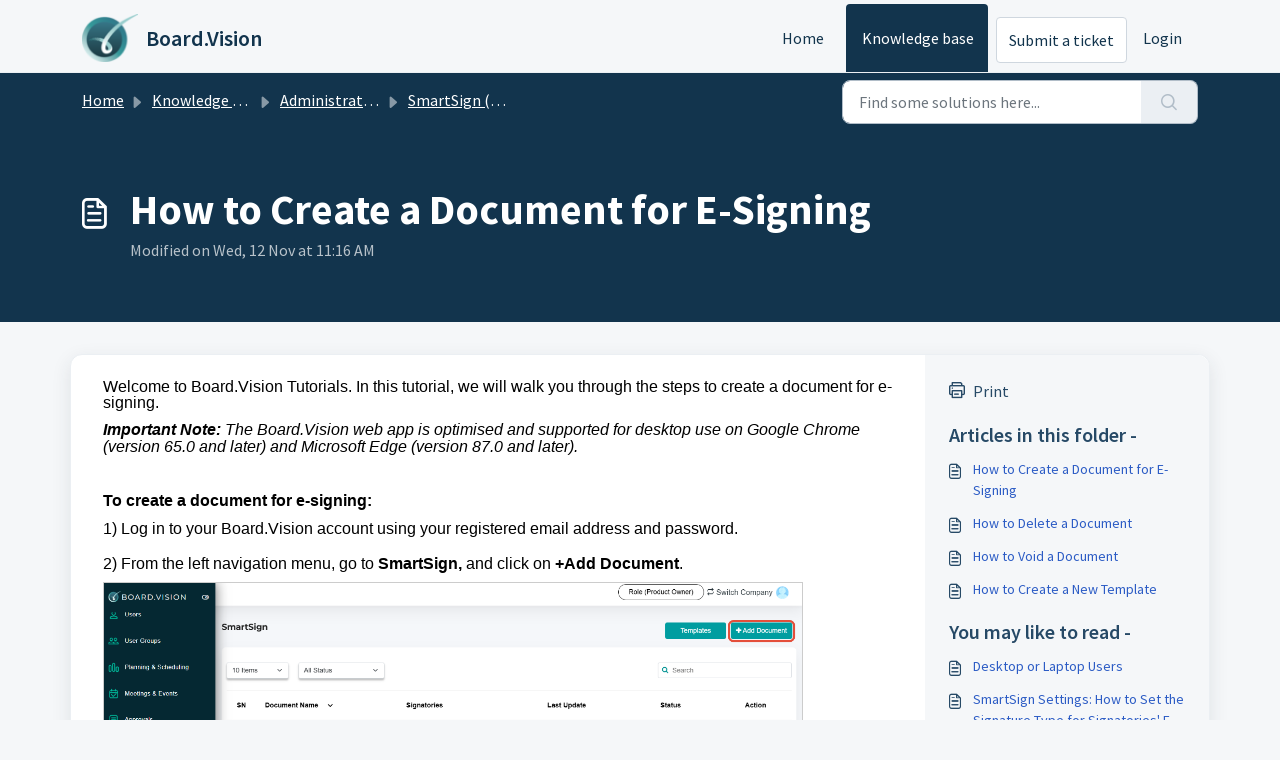

--- FILE ---
content_type: application/javascript
request_url: https://support.board.vision/assets/cdn/portal/scripts/integrations.js
body_size: -1091
content:
(window.webpackJsonp=window.webpackJsonp||[]).push([[44],{264:function(e,t,i){"use strict";i.r(t);var s=i(28);if(function(){function e(){dataLayer.push(arguments)}if(window.store.googleAnalytics){var t=window.store.googleAnalytics,i=t.account_number,a=t.domain,n=t.ga4;if(i){var o;n?(window.dataLayer=window.dataLayer||[],e("js",new Date),a&&e("set","linker",{domains:[a]}),e("config",i),o="https://www.googletagmanager.com/gtag/js?id=".concat(i)):(window._gaq=window._gaq||[],window._gaq.push(["_setAccount",i]),window._gaq.push(["_addDevId","00P19"]),a&&window._gaq.push(["_setDomainName",a]),window._gaq.push(["_trackPageview"]),o="".concat("https:"===document.location.protocol?"https://ssl":"http://www",".google-analytics.com/ga.js"));var r={type:"text/javascript",async:!0,src:o};Object(s.a)(r,!0)}}}(),function(){if(window.store.freshchat){var e=window.store,t=e.currentLocale,i=e.account.id,a=e.portal.id,n=e.user;n=void 0===n?{}:n;var o=n.name,r=n.email,c=e.freshchat,d=c.token,l=c.visitor_widget_host_url,u=c.autofaq_enabled,_=c.freddy_bot_status,p=c.freddy_bot_widget_config,m=c.csp_nonce,v={src:"".concat(l,"/js/widget.js")},f={token:d,host:l};u&&_&&(f.locale=t,f.meta={fw_product:"freshdesk",fw_product_acc_id:i.toString(),fw_group_id:a.toString()},f.config=p),r&&o&&(f.externalId=r,f.firstName=o,f.email=r),m&&(f.cspNonce=m),Object(s.a)(v,!0).then(function(){window.jQuery(document).ready(function(){window.fcWidget.init(f)})})}}(),window.store.freddy_bot){var a=window.store,n=a.user,o=n.name,r=n.email,c=a.freddy_bot,d=c.widget_code_src,l=c.freshdesk_product_id,u=c.external_id,_=c.widget_code_env,p=c.widget_code_self_init,m=c.widget_code_init_type,v=c.widget_code_region;!function(){if(!document.getElementById("spd-busns-spt")){var e={id:"spd-busns-spt",async:!0,src:d,"data-prdct-hash":l,"data-ext-client-id":u,"data-env":_,"data-self-init":p,"data-init-type":m,"data-region":v};Object(s.a)(e,!0).then(function(){window.Freshbots.initiateWidget({getClientParams:function(){return{"cstmr::nm":o,"cstmr::eml":r}}})})}}()}},28:function(e,t,i){"use strict";var s=i(3),a=i.n(s),n=function(e){var t=arguments.length>1&&void 0!==arguments[1]?arguments[1]:!1,i=document.createElement("script");Object.entries(e).forEach(function(e){var t=a()(e,2),s=t[0],n=t[1],o="boolean"==typeof n?"":n;i.setAttribute(s,o)});var s=t?"head":"body",n=document.querySelector("".concat(s," script"));return n.parentNode.insertBefore(i,n),new Promise(function(e,t){i.onload=function(){e.apply(void 0,arguments)},i.onerror=function(){t(new Error("Error in loading scripts"))}})};t.a=n}},[[264,0]]]);